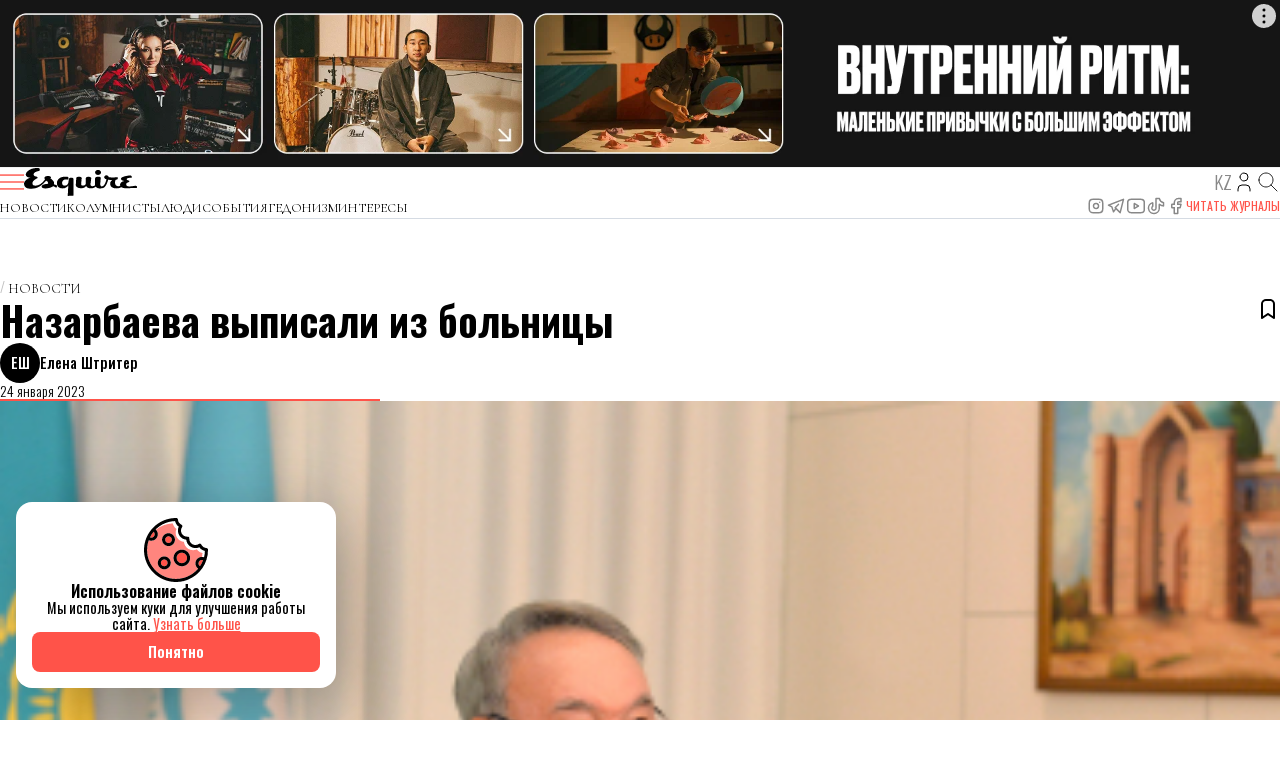

--- FILE ---
content_type: text/html; charset=UTF-8
request_url: https://esquire.kz/nazarbaeva-vypisali-iz-bolnicy/
body_size: 13672
content:
<!doctype html>
<html lang="ru">
  <head>
    <meta charset="utf-8">
    <meta name="csrf-token" content="VWJJgCxLvagAdSiTzABu35lL3HiicnbXitsavIgE">
    <meta name="viewport" content="width=device-width, user-scalable=no, initial-scale=1.0, maximum-scale=1.0, minimum-scale=1.0">
    <meta name="description" content="Официальный сайт журнала Esquire Kazakhstan - life style современного, умного, образованного мужчины, разбирающегося в науке, моде и литературе.">
    <meta name="theme-color" content="#FFFFFF">

          <meta name="keywords" content="президент, Назарбаев">
    
                            <meta property="og:title" content="Назарбаева выписали из больницы  - Esquire Kazakhstan" />
                                <meta property="og:image" content="https://pmgroupkz.s3.eu-north-1.amazonaws.com/uploads/esquire/2023/01/31-03-202100001.jpg" />
                                <meta property="og:url" content="https://esquire.kz/nazarbaeva-vypisali-iz-bolnicy" />
                                <meta property="og:type" content="article" />
                  
    <title>Назарбаева выписали из больницы </title>
    <link rel="canonical" href="https://esquire.kz/nazarbaeva-vypisali-iz-bolnicy" />

    <link rel="preconnect" href="https://fonts.googleapis.com">
    <link rel="preconnect" href="https://fonts.gstatic.com" crossorigin>
    <link rel="stylesheet" href="https://fonts.googleapis.com/css2?family=EB+Garamond:ital,wght@0,400..800;1,400..800&family=Raleway:ital,wght@0,100..900;1,100..900&family=Spectral:ital,wght@0,200;0,300;0,400;0,500;0,600;0,700;0,800;1,200;1,300;1,400;1,500;1,600;1,700;1,800&display=swap">
    <link rel="stylesheet" href="https://fonts.googleapis.com/css2?family=Cormorant+Garamond:ital,wght@0,300;0,400;0,500;0,600;0,700;1,300;1,400;1,500;1,600;1,700&family=Oswald:wght@200..700&display=swap">
    <link rel="icon" type="image/png" href="/static/esq48x48.png">
    <link rel="apple-touch-icon" sizes="48x48" href="/static/icon-48x48.png" />
    <link rel="apple-touch-icon" sizes="57x57" href="/static/icon-57x57.png" />
    <link rel="apple-touch-icon" sizes="60x60" href="/static/icon-60x60.png" />
    <link rel="apple-touch-icon" sizes="72x72" href="/static/icon-72x72.png" />
    <link rel="apple-touch-icon" sizes="76x76" href="/static/icon-76x76.png" />
    <link rel="apple-touch-icon" sizes="114x114" href="/static/icon-114x114.png" />
    <link rel="apple-touch-icon" sizes="120x120" href="/static/icon-120x120.png" />
    <link rel="apple-touch-icon" sizes="144x144" href="/static/icon-144x144.png" />
    <link rel="apple-touch-icon" sizes="152x152" href="/static/icon-152x152.png" />
    <link rel="apple-touch-icon" sizes="512x512" href="/static/icon-512x512.png" />
    <link rel="manifest" href="/manifest.json">

    <style>
      :root {
        --font-serif: 'Cormorant Garamond';
      }
    </style>

    <link rel="preload" as="style" href="https://esquire.kz/build/assets/main-w4kyJbnz.css" /><link rel="modulepreload" href="https://esquire.kz/build/assets/main-8KCeu8bH.js" /><link rel="modulepreload" href="https://esquire.kz/build/assets/axios-L6U4YIEh.js" /><link rel="stylesheet" href="https://esquire.kz/build/assets/main-w4kyJbnz.css" /><script type="module" src="https://esquire.kz/build/assets/main-8KCeu8bH.js"></script>    <script type="application/ld+json">{"@context":"https://schema.org","@type":"NewsArticle","mainEntityOfPage":{"@type":"WebPage","id":"https://esquire.kz/nazarbaeva-vypisali-iz-bolnicy"},"headline":"Назарбаева выписали из больницы ","image":{"@type":"ImageObject","url":"https://pmgroupkz.s3.eu-north-1.amazonaws.com/uploads/esquire/2023/01/31-03-202100001.jpg"},"datePublished":"2023-01-24T03:22:00+06:00","dateModified":"2024-10-30T13:50:16+05:00","author":{"@type":"Person","name":"Елена Штритер","url":"https://esquire.kz/author/3"},"publisher":{"@type":"NewsMediaOrganization","name":"Esquire Kazakhstan","url":"https://esquire.kz","logo":{"@type":"ImageObject","url":"https://esquire.kz/static/esq48x48.png","height":48,"width":48},"image":{"@type":"ImageObject","url":"https://esquire.kz/static/esq48x48.png","height":48,"width":48},"foundingDate":"2005","telephone":"+77273560555","email":"sales@pmgroup.kz","address":{"@type":"PostalAddress","addressCountry":"KZ","addressLocality":"Алматы, Казахстан","streetAddress":"Зенкова, 22","postalCode":"050002"},"contactPoint":{"@type":"ContactPoint","telephone":"+77273560555","email":"sales@pmgroup.kz","contactType":"Redaction"},"sameAs":["https://www.instagram.com/esquirekazakhstan","https://www.tiktok.com/@esquirekazakhstan","https://www.facebook.com/esquirekz","https://www.youtube.com/channel/UClFVRnki0iW9ItaFtWXa6Wg","https://t.me/esquire_kz","https://elle.com.kz","https://harpersbazaar.kz"]},"keywords":"президент, Назарбаев","articleSection":"Новости","inLanguage":"ru","isAccessibleForFree":true}</script>
<script type="application/ld+json">{"@context":"https://schema.org","@type":"BreadcrumbList","itemListOrder":"ItemListOrderAscending","itemListElement":[{"@type":"ListItem","position":1,"name":"Главная","item":"https://esquire.kz"},{"@type":"ListItem","position":2,"name":"Новости","item":"https://esquire.kz/novosty"},{"@type":"ListItem","position":3,"name":"Назарбаева выписали из больницы ","item":"https://esquire.kz/nazarbaeva-vypisali-iz-bolnicy"}]}</script>
  <link rel="preload" as="style" href="https://esquire.kz/build/assets/main-tDTpcVPp.css" /><link rel="preload" as="style" href="https://esquire.kz/build/assets/blocks-6HU9CGut.css" /><link rel="preload" as="style" href="https://esquire.kz/build/assets/main-BCpirGyo.css" /><link rel="modulepreload" href="https://esquire.kz/build/assets/main--e3f-eqI.js" /><link rel="modulepreload" href="https://esquire.kz/build/assets/axios-L6U4YIEh.js" /><link rel="modulepreload" href="https://esquire.kz/build/assets/main-n2NqVz2O.js" /><link rel="stylesheet" href="https://esquire.kz/build/assets/main-tDTpcVPp.css" /><link rel="stylesheet" href="https://esquire.kz/build/assets/blocks-6HU9CGut.css" /><link rel="stylesheet" href="https://esquire.kz/build/assets/main-BCpirGyo.css" /><script type="module" src="https://esquire.kz/build/assets/main--e3f-eqI.js"></script><script type="module" src="https://esquire.kz/build/assets/main-n2NqVz2O.js"></script>
    <script>window.yaContextCb = window.yaContextCb || []</script>
    <script src="https://yandex.ru/ads/system/context.js" async></script>
    <meta name="yandex-verification" content="afd10e40be44ab12" />
  </head>
  <body class="body">
        <div class="bodyInside">
    <div class="scroll-timeline">
  <hr class="scroll-timeline-progress">
</div>
      <div class="header-adz header-adz--top adz adz--desktop">
  <div class="adz-banner">
    <div id="adfox_157047490239139771"></div>
    <script>
      window.yaContextCb.push(() => {
        window.Ya.adfoxCode.createAdaptive({
          ownerId: 325119,
          containerId: 'adfox_157047490239139771',
          params: {
            pp: 'g',
            ps: 'dpmp',
            p2: 'gopy'
          }
        }, ['desktop', 'tablet'], {
          tabletWidth: 830,
          phoneWidth: 480,
          isAutoReloads: false
        });
      });
    </script>
  </div>
</div>

<div class="header-adz header-adz--top adz adz--mobile">
  <div class="adz-banner">
    <div id="adfox_157251162038216971"></div>
    <script>
      window.yaContextCb.push(() => {
        window.Ya.adfoxCode.createAdaptive({
          ownerId: 325119,
          containerId: 'adfox_157251162038216971',
          params: {
            pp: 'g',
            ps: 'dpmp',
            p2: 'gopu'
          }
        }, ['phone'], {
          tabletWidth: 830,
          phoneWidth: 480,
          isAutoReloads: false
        });
      })
    </script>
  </div>
</div>

<header class="header">
  <div class="container">
    <div class="header-inside">
      <div class="header-top">
        <div class="header-top__left">
          <button class="header-top__menu">
            <svg class="header-top__menu-icon">
              <use xlink:href="#header-menu" />
            </svg>
          </button>
          <a class="header-top__logo" href="/">
            <img class="header-top__logo-image" src="/static/logo.svg" alt="Esquire Kazakhstan">

          </a>
        </div>
        <div class="header-top__right">
          <a class="header-top__lang" href="https://esquire.kz/language/kz?back_url=%2Fnazarbaeva-vypisali-iz-bolnicy%2F">
            <span class="header-top__lang-text">
              kz
            </span>
          </a>
          <a class="header-top__journal" href="https://esquire.kz/magazine">
            <svg class="header-top__journal-icon">
              <use xlink:href="#header-journal" />
            </svg>
          </a>

                      <a class="header-top__auth" href="https://esquire.kz/auth/login">
              <svg class="header-top__auth-icon">
                <use xlink:href="#header-user" />
              </svg>



            </a>
                    <a class="header-top__search" href="https://esquire.kz/search">
            <svg class="header-top__search-icon">
              <use xlink:href="#header-search" />
            </svg>
          </a>
        </div>
      </div>
      <nav class="header-nav">
        <ul class="header-nav__cats">
                      <li class="header-nav__cats-item">
              <a class="header-nav__cats-link" href="https://esquire.kz/category/novosty">
                Новости
              </a>
                          </li>
                      <li class="header-nav__cats-item">
              <a class="header-nav__cats-link" href="https://esquire.kz/category/kolomnisty">
                Колумнисты
              </a>
                          </li>
                      <li class="header-nav__cats-item">
              <a class="header-nav__cats-link" href="https://esquire.kz/category/people">
                Люди
              </a>
                              <ul class="header-nav__cats-subs">
                                      <li class="header-nav__cats-subs__item">
                      <a class="header-nav__cats-subs__link" href="https://esquire.kz/category/rules">
                        Правила жизни
                      </a>
                    </li>
                                      <li class="header-nav__cats-subs__item">
                      <a class="header-nav__cats-subs__link" href="https://esquire.kz/category/number-of-the-day">
                        Цитаты
                      </a>
                    </li>
                                      <li class="header-nav__cats-subs__item">
                      <a class="header-nav__cats-subs__link" href="https://esquire.kz/category/photo-of-day">
                        Мнения
                      </a>
                    </li>
                                      <li class="header-nav__cats-subs__item">
                      <a class="header-nav__cats-subs__link" href="https://esquire.kz/category/quotes">
                        Интервью
                      </a>
                    </li>
                                      <li class="header-nav__cats-subs__item">
                      <a class="header-nav__cats-subs__link" href="https://esquire.kz/category/stil-zizni">
                        Стиль жизни
                      </a>
                    </li>
                                  </ul>
                          </li>
                      <li class="header-nav__cats-item">
              <a class="header-nav__cats-link" href="https://esquire.kz/category/dosug">
                События
              </a>
                              <ul class="header-nav__cats-subs">
                                      <li class="header-nav__cats-subs__item">
                      <a class="header-nav__cats-subs__link" href="https://esquire.kz/category/sobtie">
                        Куда сходить
                      </a>
                    </li>
                                      <li class="header-nav__cats-subs__item">
                      <a class="header-nav__cats-subs__link" href="https://esquire.kz/category/esquire-piknik">
                        Пикник by Partners
                      </a>
                    </li>
                                      <li class="header-nav__cats-subs__item">
                      <a class="header-nav__cats-subs__link" href="https://esquire.kz/category/esquire-weekend1">
                        Esquire Weekеnd
                      </a>
                    </li>
                                  </ul>
                          </li>
                      <li class="header-nav__cats-item">
              <a class="header-nav__cats-link" href="https://esquire.kz/category/gedonizm">
                Гедонизм
              </a>
                              <ul class="header-nav__cats-subs">
                                      <li class="header-nav__cats-subs__item">
                      <a class="header-nav__cats-subs__link" href="https://esquire.kz/category/iskusstvo">
                        Искусство
                      </a>
                    </li>
                                      <li class="header-nav__cats-subs__item">
                      <a class="header-nav__cats-subs__link" href="https://esquire.kz/category/muzka">
                        Музыка
                      </a>
                    </li>
                                      <li class="header-nav__cats-subs__item">
                      <a class="header-nav__cats-subs__link" href="https://esquire.kz/category/theatre">
                        Театр
                      </a>
                    </li>
                                      <li class="header-nav__cats-subs__item">
                      <a class="header-nav__cats-subs__link" href="https://esquire.kz/category/kino">
                        Кино
                      </a>
                    </li>
                                      <li class="header-nav__cats-subs__item">
                      <a class="header-nav__cats-subs__link" href="https://esquire.kz/category/puteshestvie">
                        Путешествие
                      </a>
                    </li>
                                      <li class="header-nav__cats-subs__item">
                      <a class="header-nav__cats-subs__link" href="https://esquire.kz/category/knigi">
                        Книги
                      </a>
                    </li>
                                      <li class="header-nav__cats-subs__item">
                      <a class="header-nav__cats-subs__link" href="https://esquire.kz/category/food">
                        Еда
                      </a>
                    </li>
                                      <li class="header-nav__cats-subs__item">
                      <a class="header-nav__cats-subs__link" href="https://esquire.kz/category/moda">
                        Мода
                      </a>
                    </li>
                                      <li class="header-nav__cats-subs__item">
                      <a class="header-nav__cats-subs__link" href="https://esquire.kz/category/toread">
                        Чтение
                      </a>
                    </li>
                                      <li class="header-nav__cats-subs__item">
                      <a class="header-nav__cats-subs__link" href="https://esquire.kz/category/igr">
                        Игры
                      </a>
                    </li>
                                      <li class="header-nav__cats-subs__item">
                      <a class="header-nav__cats-subs__link" href="https://esquire.kz/category/casy">
                        Чaсы
                      </a>
                    </li>
                                  </ul>
                          </li>
                      <li class="header-nav__cats-item">
              <a class="header-nav__cats-link" href="https://esquire.kz/category/video">
                Интересы
              </a>
                              <ul class="header-nav__cats-subs">
                                      <li class="header-nav__cats-subs__item">
                      <a class="header-nav__cats-subs__link" href="https://esquire.kz/category/tehnologii">
                        Технологии
                      </a>
                    </li>
                                      <li class="header-nav__cats-subs__item">
                      <a class="header-nav__cats-subs__link" href="https://esquire.kz/category/health">
                        Здоровье
                      </a>
                    </li>
                                      <li class="header-nav__cats-subs__item">
                      <a class="header-nav__cats-subs__link" href="https://esquire.kz/category/redkie-professii">
                        Цифры
                      </a>
                    </li>
                                      <li class="header-nav__cats-subs__item">
                      <a class="header-nav__cats-subs__link" href="https://esquire.kz/category/nauka">
                        Наука
                      </a>
                    </li>
                                      <li class="header-nav__cats-subs__item">
                      <a class="header-nav__cats-subs__link" href="https://esquire.kz/category/biznes">
                        Бизнес
                      </a>
                    </li>
                                  </ul>
                          </li>
                  </ul>
        <ul class="header-nav__another">
          <li class="header-nav__another-item">
            <ul class="header-socials">
              <li class="header-socials__item">
                <a class="header-socials__link" href="https://www.instagram.com/esquirekazakhstan" target="_blank">
                  <svg class="header-socials__icon">
                    <use xlink:href="#social-instagram" />
                  </svg>
                </a>
              </li>
              <li class="header-socials__item">
                <a class="header-socials__link" href="https://t.me/esquire_kz" target="_blank">
                  <svg class="header-socials__icon">
                    <use xlink:href="#social-telegram" />
                  </svg>
                </a>
              </li>
              <li class="header-socials__item">
                <a class="header-socials__link" href="https://www.youtube.com/channel/UClFVRnki0iW9ItaFtWXa6Wg" target="_blank">
                  <svg class="header-socials__icon">
                    <use xlink:href="#social-youtube" />
                  </svg>
                </a>
              </li>
              <li class="header-socials__item">
                <a class="header-socials__link" href="https://www.tiktok.com/@esquirekazakhstan" target="_blank">
                  <svg class="header-socials__icon">
                    <use xlink:href="#social-tiktok" />
                  </svg>
                </a>
              </li>
              <li class="header-socials__item">
                <a class="header-socials__link" href="https://www.facebook.com/esquirekz" target="_blank">
                  <svg class="header-socials__icon">
                    <use xlink:href="#social-facebook" />
                  </svg>
                </a>
              </li>
            </ul>
          </li>
          <li class="header-nav__another-item header-nav__another-item--ty">
            <a class="header-nav__another-link header-nav__another-link--primary" href="https://esquire.kz/magazine">
              Читать журналы
            </a>
          </li>





        </ul>
      </nav>
    </div>
  </div>

  <div class="header-search">
    <div class="header-search__overlay">
      <div class="header-search__content">
        <button class="header-search__content-close">
          Закрыть
        </button>
        <form class="header-search__form" action="https://esquire.kz/search">
          <input class="header-search__form-field" name="query" type="text" placeholder="Что будем искать?" autocomplete="off">
        </form>
      </div>
    </div>
  </div>
</header>

<div class="header-adz header-adz--bottom adz adz--desktop adz--background">
  <div class="adz-banner">
    <div id="adfox_157047493033846609"></div>
    <div id="adfox_158036645647635295"></div>
    <script>
      window.yaContextCb.push(() => {
        window.Ya.adfoxCode.createAdaptive({
          ownerId: 325119,
          containerId: 'adfox_157047493033846609',
          params: {
            pp: 'g',
            ps: 'dpmp',
            p2: 'gopz'
          }
        }, ['desktop', 'tablet'], {
          tabletWidth: 830,
          phoneWidth: 480,
          isAutoReloads: false
        });

        window.Ya.adfoxCode.createAdaptive({
          ownerId: 325119,
          containerId: 'adfox_158036645647635295',
          params: {
            p1: 'chgaq',
            p2: 'gopt',
            pfc: 'crccu',
            pfb: 'hnxyb'
          }
        }, ['phone'], {
          tabletWidth: 830,
          phoneWidth: 480,
          isAutoReloads: false
        });
      });
    </script>
  </div>
</div>

<div class="header-adz header-adz--bottom adz adz--mobile">
  <div class="adz-banner">
    <div id="adfox_157251209177299924"></div>
    <script>
      window.yaContextCb.push(() => {
        window.Ya.adfoxCode.createAdaptive({
          ownerId: 325119,
          containerId: 'adfox_157251209177299924',
          params: {
            pp: 'g',
            ps: 'dpmp',
            p2: 'gops'
          }
        }, ['phone'], {
          tabletWidth: 830,
          phoneWidth: 480,
          isAutoReloads: false
        });
      })
    </script>
  </div>
</div>
      <div class="navigation">
  <div class="navigation-wrapper">
    <div class="navigation-inside">
      <div class="navigation-heading">
        <img class="navigation-heading__logo" src="/static/logo.svg" alt="Esquire Kazakhstan">
        <button class="navigation-heading__close">
          <span class="navigation-heading__close-text">Закрыть</span>
        </button>
      </div>

      <ul class="navigation-socials">
        <li class="header-socials__item">
          <a class="header-socials__link" href="https://www.instagram.com/esquirekazakhstan" target="_blank">
            <svg class="header-socials__icon">
              <use xlink:href="#social-instagram" />
            </svg>
          </a>
        </li>
        <li class="header-socials__item">
          <a class="header-socials__link" href="https://t.me/esquire_kz" target="_blank">
            <svg class="header-socials__icon">
              <use xlink:href="#social-telegram" />
            </svg>
          </a>
        </li>
        <li class="header-socials__item">
          <a class="header-socials__link" href="https://www.youtube.com/channel/UClFVRnki0iW9ItaFtWXa6Wg" target="_blank">
            <svg class="header-socials__icon">
              <use xlink:href="#social-youtube" />
            </svg>
          </a>
        </li>
        <li class="header-socials__item">
          <a class="header-socials__link" href="https://www.tiktok.com/@esquirekazakhstan" target="_blank">
            <svg class="header-socials__icon">
              <use xlink:href="#social-tiktok" />
            </svg>
          </a>
        </li>
        <li class="header-socials__item">
          <a class="header-socials__link" href="https://www.facebook.com/esquirekz" target="_blank">
            <svg class="header-socials__icon">
              <use xlink:href="#social-facebook" />
            </svg>
          </a>
        </li>
      </ul>

      <nav class="navigation-menu">
        <ul class="navigation-menu__group">
                                  <li class="navigation-menu__group-item ">
              <div class="navigation-menu__group-main">
                <a class="navigation-menu__group-link" href="https://esquire.kz/category/novosty">
                  Новости
                </a>
                <svg class="navigation-menu__group-chevron">
                  <use xlink:href="#navigation-menu-chevron" />
                </svg>
              </div>

                          </li>
                                  <li class="navigation-menu__group-item ">
              <div class="navigation-menu__group-main">
                <a class="navigation-menu__group-link" href="https://esquire.kz/category/kolomnisty">
                  Колумнисты
                </a>
                <svg class="navigation-menu__group-chevron">
                  <use xlink:href="#navigation-menu-chevron" />
                </svg>
              </div>

                          </li>
                                  <li class="navigation-menu__group-item navigation-menu__group-item--subs">
              <div class="navigation-menu__group-main">
                <a class="navigation-menu__group-link" href="https://esquire.kz/category/people">
                  Люди
                </a>
                <svg class="navigation-menu__group-chevron">
                  <use xlink:href="#navigation-menu-chevron" />
                </svg>
              </div>

                              <ul class="navigation-menu__subs">
                                      <li class="navigation-menu__subs-item">
                      <a class="navigation-menu__subs-link" href="https://esquire.kz/category/people">
                        Правила жизни
                      </a>
                    </li>
                                      <li class="navigation-menu__subs-item">
                      <a class="navigation-menu__subs-link" href="https://esquire.kz/category/people">
                        Цитаты
                      </a>
                    </li>
                                      <li class="navigation-menu__subs-item">
                      <a class="navigation-menu__subs-link" href="https://esquire.kz/category/people">
                        Мнения
                      </a>
                    </li>
                                      <li class="navigation-menu__subs-item">
                      <a class="navigation-menu__subs-link" href="https://esquire.kz/category/people">
                        Интервью
                      </a>
                    </li>
                                      <li class="navigation-menu__subs-item">
                      <a class="navigation-menu__subs-link" href="https://esquire.kz/category/people">
                        Стиль жизни
                      </a>
                    </li>
                                  </ul>
                          </li>
                                  <li class="navigation-menu__group-item navigation-menu__group-item--subs">
              <div class="navigation-menu__group-main">
                <a class="navigation-menu__group-link" href="https://esquire.kz/category/dosug">
                  События
                </a>
                <svg class="navigation-menu__group-chevron">
                  <use xlink:href="#navigation-menu-chevron" />
                </svg>
              </div>

                              <ul class="navigation-menu__subs">
                                      <li class="navigation-menu__subs-item">
                      <a class="navigation-menu__subs-link" href="https://esquire.kz/category/dosug">
                        Куда сходить
                      </a>
                    </li>
                                      <li class="navigation-menu__subs-item">
                      <a class="navigation-menu__subs-link" href="https://esquire.kz/category/dosug">
                        Пикник by Partners
                      </a>
                    </li>
                                      <li class="navigation-menu__subs-item">
                      <a class="navigation-menu__subs-link" href="https://esquire.kz/category/dosug">
                        Esquire Weekеnd
                      </a>
                    </li>
                                  </ul>
                          </li>
                                  <li class="navigation-menu__group-item navigation-menu__group-item--subs">
              <div class="navigation-menu__group-main">
                <a class="navigation-menu__group-link" href="https://esquire.kz/category/gedonizm">
                  Гедонизм
                </a>
                <svg class="navigation-menu__group-chevron">
                  <use xlink:href="#navigation-menu-chevron" />
                </svg>
              </div>

                              <ul class="navigation-menu__subs">
                                      <li class="navigation-menu__subs-item">
                      <a class="navigation-menu__subs-link" href="https://esquire.kz/category/gedonizm">
                        Искусство
                      </a>
                    </li>
                                      <li class="navigation-menu__subs-item">
                      <a class="navigation-menu__subs-link" href="https://esquire.kz/category/gedonizm">
                        Музыка
                      </a>
                    </li>
                                      <li class="navigation-menu__subs-item">
                      <a class="navigation-menu__subs-link" href="https://esquire.kz/category/gedonizm">
                        Театр
                      </a>
                    </li>
                                      <li class="navigation-menu__subs-item">
                      <a class="navigation-menu__subs-link" href="https://esquire.kz/category/gedonizm">
                        Кино
                      </a>
                    </li>
                                      <li class="navigation-menu__subs-item">
                      <a class="navigation-menu__subs-link" href="https://esquire.kz/category/gedonizm">
                        Путешествие
                      </a>
                    </li>
                                      <li class="navigation-menu__subs-item">
                      <a class="navigation-menu__subs-link" href="https://esquire.kz/category/gedonizm">
                        Книги
                      </a>
                    </li>
                                      <li class="navigation-menu__subs-item">
                      <a class="navigation-menu__subs-link" href="https://esquire.kz/category/gedonizm">
                        Еда
                      </a>
                    </li>
                                      <li class="navigation-menu__subs-item">
                      <a class="navigation-menu__subs-link" href="https://esquire.kz/category/gedonizm">
                        Мода
                      </a>
                    </li>
                                      <li class="navigation-menu__subs-item">
                      <a class="navigation-menu__subs-link" href="https://esquire.kz/category/gedonizm">
                        Чтение
                      </a>
                    </li>
                                      <li class="navigation-menu__subs-item">
                      <a class="navigation-menu__subs-link" href="https://esquire.kz/category/gedonizm">
                        Игры
                      </a>
                    </li>
                                      <li class="navigation-menu__subs-item">
                      <a class="navigation-menu__subs-link" href="https://esquire.kz/category/gedonizm">
                        Чaсы
                      </a>
                    </li>
                                  </ul>
                          </li>
                                  <li class="navigation-menu__group-item navigation-menu__group-item--subs">
              <div class="navigation-menu__group-main">
                <a class="navigation-menu__group-link" href="https://esquire.kz/category/video">
                  Интересы
                </a>
                <svg class="navigation-menu__group-chevron">
                  <use xlink:href="#navigation-menu-chevron" />
                </svg>
              </div>

                              <ul class="navigation-menu__subs">
                                      <li class="navigation-menu__subs-item">
                      <a class="navigation-menu__subs-link" href="https://esquire.kz/category/video">
                        Технологии
                      </a>
                    </li>
                                      <li class="navigation-menu__subs-item">
                      <a class="navigation-menu__subs-link" href="https://esquire.kz/category/video">
                        Здоровье
                      </a>
                    </li>
                                      <li class="navigation-menu__subs-item">
                      <a class="navigation-menu__subs-link" href="https://esquire.kz/category/video">
                        Цифры
                      </a>
                    </li>
                                      <li class="navigation-menu__subs-item">
                      <a class="navigation-menu__subs-link" href="https://esquire.kz/category/video">
                        Наука
                      </a>
                    </li>
                                      <li class="navigation-menu__subs-item">
                      <a class="navigation-menu__subs-link" href="https://esquire.kz/category/video">
                        Бизнес
                      </a>
                    </li>
                                  </ul>
                          </li>
                                  <li class="navigation-menu__group-item navigation-menu__group-item--subs">
              <div class="navigation-menu__group-main">
                <a class="navigation-menu__group-link" href="https://esquire.kz/category/photos1">
                  Фотографии
                </a>
                <svg class="navigation-menu__group-chevron">
                  <use xlink:href="#navigation-menu-chevron" />
                </svg>
              </div>

                              <ul class="navigation-menu__subs">
                                      <li class="navigation-menu__subs-item">
                      <a class="navigation-menu__subs-link" href="https://esquire.kz/category/photos1">
                        История одного фото
                      </a>
                    </li>
                                  </ul>
                          </li>
                  </ul>
      </nav>

      <ul class="navigation-common">
        <li class="navigation-common__item">
          <a class="navigation-common__link" href="https://pmgroup.kz/" target="_blank">
            Реклама
          </a>
        </li>
        <li class="navigation-common__item">
          <a class="navigation-common__link" href="https://esquire.kz/contacts">
            Контакты
          </a>
        </li>
        <li class="navigation-common__item">
          <a class="navigation-common__link" href="https://esquire.kz/static/docs/user-agreement.pdf" target="_blank">
            Пользовательское соглашение
          </a>
        </li>
        <li class="navigation-common__item">
          <a class="navigation-common__link" href="https://esquire.kz/static/docs/privacy-policy.pdf" target="_blank">
            Политика конфиденциальности
          </a>
        </li>
      </ul>
    </div>
  </div>
</div>

        <div class="heading">
    <div class="container">
      <div class="heading-inside">
        <ul class="heading-categories categories">
                      <li class="categories-item">
              <a class="categories-link" href="https://esquire.kz/category/novosty">
                <span class="categories-label">Новости</span>
              </a>
            </li>
                  </ul>

        <div class="heading-main">
          <div class="heading-info info">
            <h1 class="info-title">Назарбаева выписали из больницы </h1>
            <p class="info-description">
              
            </p>
          </div>
          <div class="adz adz--mobile">
            <div class="adz-banner">
              <div id="adfox_i_64192"></div>
              <script>
                window.yaContextCb.push(() => {
                  window.Ya.adfoxCode.createAdaptive({
                    ownerId: 325119,
                    containerId: 'adfox_i_64192',
                    params: {
                      pp: 'g',
                      ps: 'dpmp',
                      p2: 'gqmh'
                    },
                    onRender: function () {
                      document.querySelector('#adfox_i_64192')?.classList.add('adz-interscroller')
                    }
                  }, ['phone'], {
                    tabletWidth: 830,
                    phoneWidth: 480,
                    isAutoReloads: false
                  });
                });
              </script>
            </div>
          </div>
          <div class="heading-tools tools tools--desktop">
            <button
              class="tools-action "
              title="Добавить в избранное"
              data-action="toggle_post_to_favorites"
              data-post-id="16887"
            >
              <svg class="tools-action__icon tools-action__icon--favorite">
                <use class="tools-action__icon-empty" xlink:href="#bookmark-empty" />
                <use class="tools-action__icon-fill" xlink:href="#bookmark-fill" />
              </svg>
            </button>
          </div>
        </div>

        <div class="heading-meta meta">
          <div class="meta-main">
                        <a class="meta-author author" href="https://esquire.kz/author/3">
                <span class="author-initials">ЕШ</span>
                <div class="author-info">
                    <span class="author-info__name">Елена Штритер</span>
                </div>
            </a>
                      <span class="meta-date">
            24 января 2023
          </span>
          </div>
          <div class="meta-tools tools tools--mobile">
            <button
              class="tools-action "
              title="Добавить в избранное"
              data-action="toggle_post_to_favorites"
              data-post-id="16887"
            >
              <svg class="tools-action__icon tools-action__icon--favorite">
                <use class="tools-action__icon-empty" xlink:href="#bookmark-empty" />
                <use class="tools-action__icon-fill" xlink:href="#bookmark-fill" />
              </svg>
            </button>
          </div>
        </div>

        <hr class="heading-line">
      </div>
    </div>
  </div>

  
  <div class="preview">
    <div class="preview-container container">
      <div class="preview-inside">
        <figure class="preview-figure">
          <img class="preview-image" loading="lazy" src="https://pmgroupkz.s3.eu-north-1.amazonaws.com/uploads/esquire/2023/01/31-03-202100001.jpg" alt="">
                  </figure>
      </div>
    </div>
  </div>

  <div class="content">
    <div class="content-container container">
      <div class="content-inside">
        <div class="content-share share">
          <div class="share-inside">
            <a class="share-item" target="_blank" href="https://api.whatsapp.com/send?text=Назарбаева выписали из больницы %0D%0Ahttps://esquire.kz/nazarbaeva-vypisali-iz-bolnicy">
              <svg class="share-item__icon">
                <use xlink:href="#post-share-wa" />
              </svg>
            </a>
            <a class="share-item" target="_blank" href="https://t.me/share/url?url=https://esquire.kz/nazarbaeva-vypisali-iz-bolnicy&amp;text=Назарбаева выписали из больницы ">
              <svg class="share-item__icon">
                <use xlink:href="#post-share-tg" />
              </svg>
            </a>
            <a class="share-item" target="_blank" href="https://www.facebook.com/sharer/sharer.php?u=https://esquire.kz/nazarbaeva-vypisali-iz-bolnicy">
              <svg class="share-item__icon">
                <use xlink:href="#post-share-fb" />
              </svg>
            </a>
            <a class="share-item" target="_blank" href="https://twitter.com/share?text=Назарбаева выписали из больницы &amp;url=https://esquire.kz/nazarbaeva-vypisali-iz-bolnicy&amp;hashtags=">
              <svg class="share-item__icon">
                <use xlink:href="#post-share-x" />
              </svg>
            </a>
            <button id="post-share-action-navigator" class="share-item" data-title="Назарбаева выписали из больницы " data-description="" data-link="https://esquire.kz/nazarbaeva-vypisali-iz-bolnicy">
              <svg class="share-item__icon">
                <use xlink:href="#post-share-common" />
              </svg>
            </button>
          </div>
        </div>
        <article class="content-article">
                      <div class="content-article__old">
              <!-- wp:paragraph -->
<p>Экс-президента&nbsp;выписали из национального научного кардиологического центра в Астане после операции на сердце.</p>
<!-- /wp:paragraph -->

<!-- wp:image {"id":159161,"width":839,"height":557,"sizeSlug":"full","linkDestination":"none"} -->
<figure class="wp-block-image size-full is-resized"><img src="https://pmgroupkz.s3.eu-north-1.amazonaws.com/uploads/esquire/2023/01/31-03-202100001.jpg" alt="" class="wp-image-159161" width="839" height="557"/><figcaption class="wp-element-caption"><em><a href="https://elbasy.kz/">Источник фото</a></em></figcaption></figure>
<!-- /wp:image -->

<!-- wp:more -->
<!--more-->
<!-- /wp:more -->

<!-- wp:quote -->
<blockquote class="wp-block-quote"><!-- wp:paragraph -->
<p><em>«Пациента выписали»</em>, – <a href="https://ria.ru/20230123/nazarbaev-1846887850.html">сообщил</a> РИА Новости источник в медицинских кругах столицы, не уточняя подробностей.</p>
<!-- /wp:paragraph --></blockquote>
<!-- /wp:quote -->

<!-- wp:paragraph -->
<p>Напомним, 20 января пресс-секретарь экс-главы государства Айдос Укибай <a href="https://esquire.kz/nursultan-nazarbaev-perenes-operaciju-na-serdce/">сообщил</a>, что 82-летний Назарбаев перенес операцию на сердце, которая прошла успешно. По словам Укибая, угрозы жизни экс-президента нет.</p>
<!-- /wp:paragraph -->

<!-- wp:paragraph -->
<p>Известный казахстанский кардиохирург Юрий Пя, под руководством которого проводилась операция, в тот же день <a href="https://esquire.kz/vrachebnaja-tajna-mediki-ne-razglashajut-diagnoz-nazarbaeva/">рассказал</a> журналистам, что она была плановой. Тогда же он сказал, что экс-президент чувствует себя хорошо и будет выписан в ближайшее время.</p>
<!-- /wp:paragraph -->
            </div>
          
          <div class="adz adz--mobile">
            <div class="adz-banner">

            </div>
          </div>
        </article>
        <div class="content-adz adz adz--sticky">
          <div class="adz-banner">
            <div id="adfox_157047500569767017-64192"></div>
            <script>
              window.yaContextCb.push(() => {
                window.Ya.adfoxCode.createAdaptive({
                  ownerId: 325119,
                  containerId: 'adfox_157047500569767017-64192',
                  params: {
                    pp: 'g',
                    ps: 'dpmp',
                    p2: 'goqa'
                  }
                }, ['desktop', 'tablet'], {
                  tabletWidth: 830,
                  phoneWidth: 480,
                  isAutoReloads: false
                });
              });
            </script>
          </div>
        </div>
      </div>
    </div>
  </div>

  
  <div data-section="lazy-news"></div>

      <button class="to-top">
  <svg class="to-top-icon">
    <use xlink:href="#to-top-icon" />
  </svg>
</button>
      <svg xmlns="http://www.w3.org/2000/svg" style="display: none">
  <symbol
    id="header-menu"
    width="24"
    height="24"
    viewBox="0 0 26 26"
    fill="none"
    xmlns="http://www.w3.org/2000/svg"
  >
    <rect y="4.75" width="26" height="1.5" fill="currentColor" />
    <rect y="12.25" width="26" height="1.5" fill="currentColor" />
    <rect y="19.75" width="26" height="1.5" fill="currentColor" />
  </symbol>

  <symbol
    id="header-user"
    viewBox="0 0 24 24"
    fill="none"
    stroke="currentColor"
    stroke-width="1"
    stroke-linecap="round"
    stroke-linejoin="round"
    xmlns="http://www.w3.org/2000/svg"
  >
    <path stroke="none" d="M0 0h24v24H0z" fill="none" />
    <path d="M8 7a4 4 0 1 0 8 0a4 4 0 0 0 -8 0" />
    <path d="M6 21v-2a4 4 0 0 1 4 -4h4a4 4 0 0 1 4 4v2" />
  </symbol>

  <symbol
    id="header-search"
    width="24"
    height="24"
    viewBox="0 0 28 28"
    fill="none"
    xmlns="http://www.w3.org/2000/svg"
  >
    <path
      d="M3.5 11.6667C3.5 12.7391 3.71124 13.8011 4.12165 14.7919C4.53206 15.7827 5.13362 16.683 5.89196 17.4414C6.65031 18.1997 7.55059 18.8013 8.54142 19.2117C9.53224 19.6221 10.5942 19.8333 11.6667 19.8333C12.7391 19.8333 13.8011 19.6221 14.7919 19.2117C15.7827 18.8013 16.683 18.1997 17.4414 17.4414C18.1997 16.683 18.8013 15.7827 19.2117 14.7919C19.6221 13.8011 19.8333 12.7391 19.8333 11.6667C19.8333 10.5942 19.6221 9.53224 19.2117 8.54142C18.8013 7.55059 18.1997 6.65031 17.4414 5.89196C16.683 5.13362 15.7827 4.53206 14.7919 4.12165C13.8011 3.71124 12.7391 3.5 11.6667 3.5C10.5942 3.5 9.53224 3.71124 8.54142 4.12165C7.55059 4.53206 6.65031 5.13362 5.89196 5.89196C5.13362 6.65031 4.53206 7.55059 4.12165 8.54142C3.71124 9.53224 3.5 10.5942 3.5 11.6667Z"
      stroke="currentColor"
      stroke-linecap="round"
      stroke-linejoin="round"
    />
    <path
      d="M24.5 24.5L17.5 17.5"
      stroke="currentColor"
      stroke-linecap="round"
      stroke-linejoin="round"
    />
  </symbol>

  <symbol
    id="thumb-meta-clock"
    width="24"
    height="24"
    fill="none"
    xmlns="http://www.w3.org/2000/svg"
  >
    <g clip-path="url(#a)" fill="currentColor">
      <path
        d="M11.5 6a5.5 5.5 0 1 1-11 0 5.5 5.5 0 0 1 11 0ZM1.503 6a4.497 4.497 0 1 0 8.994 0 4.497 4.497 0 0 0-8.994 0Z"
      />
      <path
        d="M6 2.5a.5.5 0 0 0-.5.5v3.233s0 .13.063.229a.498.498 0 0 0 .196.205l2.31 1.334a.5.5 0 0 0 .5-.866L6.5 5.94V3a.5.5 0 0 0-.5-.5Z"
      />
    </g>
    <defs>
      <clipPath id="a">
        <path fill="currentColor" d="M0 0h12v12H0z" />
      </clipPath>
    </defs>
  </symbol>

  <symbol
    id="button-dots"
    width="15"
    height="14"
    viewBox="0 0 15 14"
    fill="none"
    xmlns="http://www.w3.org/2000/svg"
  >
    <g clip-path="url(#clip0_240_534)">
      <path
        d="M2.83325 6.99984C2.83325 7.15455 2.89471 7.30292 3.00411 7.41232C3.1135 7.52171 3.26188 7.58317 3.41659 7.58317C3.57129 7.58317 3.71967 7.52171 3.82906 7.41232C3.93846 7.30292 3.99992 7.15455 3.99992 6.99984C3.99992 6.84513 3.93846 6.69675 3.82906 6.58736C3.71967 6.47796 3.57129 6.4165 3.41659 6.4165C3.26188 6.4165 3.1135 6.47796 3.00411 6.58736C2.89471 6.69675 2.83325 6.84513 2.83325 6.99984Z"
        fill="currentColor"
        stroke="currentColor"
        stroke-width="2"
        stroke-linecap="round"
        stroke-linejoin="round"
      />
      <path
        d="M6.91675 6.99984C6.91675 7.15455 6.97821 7.30292 7.0876 7.41232C7.197 7.52171 7.34537 7.58317 7.50008 7.58317C7.65479 7.58317 7.80316 7.52171 7.91256 7.41232C8.02196 7.30292 8.08341 7.15455 8.08341 6.99984C8.08341 6.84513 8.02196 6.69675 7.91256 6.58736C7.80316 6.47796 7.65479 6.4165 7.50008 6.4165C7.34537 6.4165 7.197 6.47796 7.0876 6.58736C6.97821 6.69675 6.91675 6.84513 6.91675 6.99984Z"
        fill="currentColor"
        stroke="currentColor"
        stroke-width="2"
        stroke-linecap="round"
        stroke-linejoin="round"
      />
      <path
        d="M11 6.99984C11 7.15455 11.0615 7.30292 11.1709 7.41232C11.2803 7.52171 11.4286 7.58317 11.5833 7.58317C11.738 7.58317 11.8864 7.52171 11.9958 7.41232C12.1052 7.30292 12.1667 7.15455 12.1667 6.99984C12.1667 6.84513 12.1052 6.69675 11.9958 6.58736C11.8864 6.47796 11.738 6.4165 11.5833 6.4165C11.4286 6.4165 11.2803 6.47796 11.1709 6.58736C11.0615 6.69675 11 6.84513 11 6.99984Z"
        fill="currentColor"
        stroke="currentColor"
        stroke-width="2"
        stroke-linecap="round"
        stroke-linejoin="round"
      />
    </g>
    <defs>
      <clipPath id="clip0_240_534">
        <rect width="14" height="14" fill="white" transform="translate(0.5)" />
      </clipPath>
    </defs>
  </symbol>

  <symbol
    id="post-share-wa"
    width="24"
    height="24"
    viewBox="0 0 24 24"
    fill="none"
    xmlns="http://www.w3.org/2000/svg"
  >
    <path
      d="M3 21L4.65 17.2C3.38766 15.408 2.82267 13.217 3.06104 11.0381C3.29942 8.85915 4.32479 6.84211 5.94471 5.36549C7.56463 3.88887 9.66775 3.05418 11.8594 3.01807C14.051 2.98195 16.1805 3.7469 17.8482 5.16934C19.5159 6.59179 20.6071 8.57395 20.9172 10.7438C21.2272 12.9137 20.7347 15.1222 19.5321 16.9547C18.3295 18.7873 16.4994 20.118 14.3854 20.6971C12.2713 21.2762 10.0186 21.0639 8.05 20.1L3 21Z"
      stroke="currentColor"
      stroke-width="1.5"
      stroke-linecap="round"
      stroke-linejoin="round"
    />
    <path
      d="M9 10C9 10.1326 9.05268 10.2598 9.14645 10.3536C9.24021 10.4473 9.36739 10.5 9.5 10.5C9.63261 10.5 9.75979 10.4473 9.85355 10.3536C9.94732 10.2598 10 10.1326 10 10V9C10 8.86739 9.94732 8.74021 9.85355 8.64645C9.75979 8.55268 9.63261 8.5 9.5 8.5C9.36739 8.5 9.24021 8.55268 9.14645 8.64645C9.05268 8.74021 9 8.86739 9 9V10ZM9 10C9 11.3261 9.52678 12.5979 10.4645 13.5355C11.4021 14.4732 12.6739 15 14 15M14 15H15C15.1326 15 15.2598 14.9473 15.3536 14.8536C15.4473 14.7598 15.5 14.6326 15.5 14.5C15.5 14.3674 15.4473 14.2402 15.3536 14.1464C15.2598 14.0527 15.1326 14 15 14H14C13.8674 14 13.7402 14.0527 13.6464 14.1464C13.5527 14.2402 13.5 14.3674 13.5 14.5C13.5 14.6326 13.5527 14.7598 13.6464 14.8536C13.7402 14.9473 13.8674 15 14 15Z"
      stroke="currentColor"
      stroke-width="1.5"
      stroke-linecap="round"
      stroke-linejoin="round"
    />
  </symbol>

  <symbol
    id="post-share-tg"
    width="24"
    height="24"
    viewBox="0 0 24 24"
    fill="none"
    xmlns="http://www.w3.org/2000/svg"
  >
    <path
      d="M15 10L11 14L17 20L21 4L3 11L7 13L9 19L12 15"
      stroke="currentColor"
      stroke-width="1.5"
      stroke-linecap="round"
      stroke-linejoin="round"
    />
  </symbol>

  <symbol
    id="post-share-fb"
    width="24"
    height="24"
    viewBox="0 0 24 24"
    fill="none"
    xmlns="http://www.w3.org/2000/svg"
  >
    <path
      d="M7 10V14H10V21H14V14H17L18 10H14V8C14 7.73478 14.1054 7.48043 14.2929 7.29289C14.4804 7.10536 14.7348 7 15 7H18V3H15C13.6739 3 12.4021 3.52678 11.4645 4.46447C10.5268 5.40215 10 6.67392 10 8V10H7Z"
      stroke="currentColor"
      stroke-width="1.5"
      stroke-linecap="round"
      stroke-linejoin="round"
    />
  </symbol>

  <symbol
    id="post-share-x"
    width="24"
    height="24"
    viewBox="0 0 24 24"
    fill="none"
    xmlns="http://www.w3.org/2000/svg"
  >
    <path
      d="M4 4L15.733 20H20L8.267 4H4Z"
      stroke="currentColor"
      stroke-width="1.5"
      stroke-linecap="round"
      stroke-linejoin="round"
    />
    <path
      d="M4 20L10.768 13.232M13.228 10.772L20 4"
      stroke="currentColor"
      stroke-width="1.5"
      stroke-linecap="round"
      stroke-linejoin="round"
    />
  </symbol>

  <symbol
    id="post-share-link"
    xmlns="http://www.w3.org/2000/svg"
    width="24"
    height="24"
    viewBox="0 0 24 24"
    fill="none"
    stroke="currentColor"
    stroke-width="1.5"
    stroke-linecap="round"
    stroke-linejoin="round"
  >
    <path stroke="none" d="M0 0h24v24H0z" fill="none" />
    <path d="M9 15l6 -6" />
    <path d="M11 6l.463 -.536a5 5 0 0 1 7.071 7.072l-.534 .464" />
    <path d="M13 18l-.397 .534a5.068 5.068 0 0 1 -7.127 0a4.972 4.972 0 0 1 0 -7.071l.524 -.463" />
  </symbol>

  <symbol
    id="post-share-common"
    xmlns="http://www.w3.org/2000/svg"
    width="24"
    height="24"
    viewBox="0 0 24 24"
    fill="none"
    stroke="currentColor"
    stroke-width="1.5"
    stroke-linecap="round"
    stroke-linejoin="round"
  >
    <path stroke="none" d="M0 0h24v24H0z" fill="none" />
    <path d="M8 9h-1a2 2 0 0 0 -2 2v8a2 2 0 0 0 2 2h10a2 2 0 0 0 2 -2v-8a2 2 0 0 0 -2 -2h-1" />
    <path d="M12 14v-11" />
    <path d="M9 6l3 -3l3 3" />
  </symbol>

  <symbol
    id="navigation-menu-chevron"
    xmlns="http://www.w3.org/2000/svg"
    width="24"
    height="24"
    viewBox="0 0 24 24"
    fill="none"
    stroke="currentColor"
    stroke-width="1.5"
    stroke-linecap="round"
    stroke-linejoin="round"
  >
    <path stroke="none" d="M0 0h24v24H0z" fill="none" />
    <path d="M6 9l6 6l6 -6" />
  </symbol>

  <symbol id="to-top-icon" viewBox="0 0 25 25" fill="none" xmlns="http://www.w3.org/2000/svg">
    <g clip-path="url(#clip0_304_779)">
      <path
        d="M6.25 15.625L12.5 9.375L18.75 15.625"
        stroke="currentColor"
        stroke-width="2"
        stroke-linecap="round"
        stroke-linejoin="round"
      />
    </g>
    <defs>
      <clipPath id="clip0_304_779">
        <rect width="25" height="25" fill="white" />
      </clipPath>
    </defs>
  </symbol>

  <symbol
    id="bookmark-empty"
    viewBox="0 0 24 24"
    fill="none"
    stroke="currentColor"
    stroke-width="2"
    stroke-linecap="round"
    stroke-linejoin="round"
    xmlns="http://www.w3.org/2000/svg"
  >
    <path stroke="none" d="M0 0h24v24H0z" fill="none" />
    <path stroke="currentColor" d="M18 7v14l-6 -4l-6 4v-14a4 4 0 0 1 4 -4h4a4 4 0 0 1 4 4z" />
  </symbol>

  <symbol
    id="bookmark-fill"
    width="24"
    height="24"
    viewBox="0 0 24 24"
    fill="currentColor"
    xmlns="http://www.w3.org/2000/svg"
  >
    <path stroke="none" d="M0 0h24v24H0z" fill="none" />
    <path
      stroke="currentColor"
      d="M14 2a5 5 0 0 1 5 5v14a1 1 0 0 1 -1.555 .832l-5.445 -3.63l-5.444 3.63a1 1 0 0 1 -1.55 -.72l-.006 -.112v-14a5 5 0 0 1 5 -5h4z"
    />
  </symbol>

  <symbol
    id="post-trash"
    width="24"
    height="24"
    viewBox="0 0 24 24"
    fill="none"
    stroke="currentColor"
    stroke-width="1"
    stroke-linecap="round"
    stroke-linejoin="round"
  >
    <path stroke="none" d="M0 0h24v24H0z" fill="none" />
    <path d="M4 7l16 0" />
    <path d="M10 11l0 6" />
    <path d="M14 11l0 6" />
    <path d="M5 7l1 12a2 2 0 0 0 2 2h8a2 2 0 0 0 2 -2l1 -12" />
    <path d="M9 7v-3a1 1 0 0 1 1 -1h4a1 1 0 0 1 1 1v3" />
  </symbol>

  <symbol
    id="search-icon"
    xmlns="http://www.w3.org/2000/svg"
    viewBox="0 0 24 24"
    fill="none"
    stroke="currentColor"
    stroke-width="2"
    stroke-linecap="round"
    stroke-linejoin="round"
  >
    <path stroke="none" d="M0 0h24v24H0z" fill="none" />
    <path d="M10 10m-7 0a7 7 0 1 0 14 0a7 7 0 1 0 -14 0" />
    <path d="M21 21l-6 -6" />
  </symbol>

  <svg
    id="search-submit"
    xmlns="http://www.w3.org/2000/svg"
    viewBox="0 0 24 24"
    fill="none"
    stroke="currentColor"
    stroke-width="2"
    stroke-linecap="round"
    stroke-linejoin="round"
  >
    <path stroke="none" d="M0 0h24v24H0z" fill="none" />
    <path
      d="M4.698 4.034l16.302 7.966l-16.302 7.966a.503 .503 0 0 1 -.546 -.124a.555 .555 0 0 1 -.12 -.568l2.468 -7.274l-2.468 -7.274a.555 .555 0 0 1 .12 -.568a.503 .503 0 0 1 .546 -.124z"
    />
    <path d="M6.5 12h14.5" />
  </svg>

  <symbol
    id="social-instagram"
    xmlns="http://www.w3.org/2000/svg"
    fill="none"
    viewBox="0 0 24 24"
    stroke="currentColor"
    stroke-width="1.75"
    stroke-linecap="round"
    stroke-linejoin="round"
  >
    <path stroke="none" d="M0 0h24v24H0z" fill="none" />
    <path d="M4 8a4 4 0 0 1 4 -4h8a4 4 0 0 1 4 4v8a4 4 0 0 1 -4 4h-8a4 4 0 0 1 -4 -4z" />
    <path d="M9 12a3 3 0 1 0 6 0a3 3 0 0 0 -6 0" />
    <path d="M16.5 7.5v.01" />
  </symbol>

  <symbol
    id="social-telegram"
    xmlns="http://www.w3.org/2000/svg"
    viewBox="0 0 24 24"
    fill="none"
    stroke="currentColor"
    stroke-width="1.75"
    stroke-linecap="round"
    stroke-linejoin="round"
  >
    <path stroke="none" d="M0 0h24v24H0z" fill="none" />
    <path d="M15 10l-4 4l6 6l4 -16l-18 7l4 2l2 6l3 -4" />
  </symbol>

  <symbol
    id="social-youtube"
    xmlns="http://www.w3.org/2000/svg"
    viewBox="0 0 24 24"
    fill="none"
    stroke="currentColor"
    stroke-width="1.75"
    stroke-linecap="round"
    stroke-linejoin="round"
  >
    <path stroke="none" d="M0 0h24v24H0z" fill="none" />
    <path d="M2 8a4 4 0 0 1 4 -4h12a4 4 0 0 1 4 4v8a4 4 0 0 1 -4 4h-12a4 4 0 0 1 -4 -4v-8z" />
    <path d="M10 9l5 3l-5 3z" />
  </symbol>

  <symbol
    id="social-tiktok"
    xmlns="http://www.w3.org/2000/svg"
    viewBox="0 0 24 24"
    fill="none"
    stroke="currentColor"
    stroke-width="1.75"
    stroke-linecap="round"
    stroke-linejoin="round"
  >
    <path stroke="none" d="M0 0h24v24H0z" fill="none" />
    <path
      d="M21 7.917v4.034a9.948 9.948 0 0 1 -5 -1.951v4.5a6.5 6.5 0 1 1 -8 -6.326v4.326a2.5 2.5 0 1 0 4 2v-11.5h4.083a6.005 6.005 0 0 0 4.917 4.917z"
    />
  </symbol>

  <symbol
    id="social-facebook"
    xmlns="http://www.w3.org/2000/svg"
    viewBox="0 0 24 24"
    fill="none"
    stroke="currentColor"
    stroke-width="1.75"
    stroke-linecap="round"
    stroke-linejoin="round"
  >
    <path stroke="none" d="M0 0h24v24H0z" fill="none" />
    <path d="M7 10v4h3v7h4v-7h3l1 -4h-4v-2a1 1 0 0 1 1 -1h3v-4h-3a5 5 0 0 0 -5 5v2h-3" />
  </symbol>
  <symbol id="arrow-left" xmlns="http://www.w3.org/2000/svg" fill="none" viewBox="0 0 16 17">
    <rect
      width="16"
      height="16"
      transform="translate(0 0.560059)"
      fill="white"
      style="mix-blend-mode: multiply"
    />
    <path
      d="M5 8.56006L10 3.56006L10.7 4.26006L6.4 8.56006L10.7 12.8601L10 13.5601L5 8.56006Z"
      fill="#161616"
    />
  </symbol>

  <symbol id="arrow-right" xmlns="http://www.w3.org/2000/svg" fill="none" viewBox="0 0 16 17">
    <rect
      width="16"
      height="16"
      transform="matrix(-1 0 0 -1 16 16.5601)"
      fill="white"
      style="mix-blend-mode: multiply"
    />
    <path
      d="M11 8.56006L6 13.5601L5.3 12.8601L9.6 8.56006L5.3 4.26006L6 3.56006L11 8.56006Z"
      fill="#161616"
    />
  </symbol>
  <symbol id="header-journal" width="24" height="24" viewBox="0 0 24 24" fill="none" xmlns="http://www.w3.org/2000/svg">
    <path d="M12 7.53136C13.5235 6.70164 14.2858 6.28564 16.5715 6.28564C18.0953 6.28564 19.6191 6.70088 21.1429 7.53136V18.8571C19.6195 18.0948 18.8572 17.7142 16.5715 17.7142C15.0477 17.7142 13.5238 18.0952 12 18.8571M12 7.53136V18.8571M12 7.53136C10.4762 6.70088 8.95242 6.28564 7.42861 6.28564C5.14289 6.28564 4.38061 6.70164 2.85718 7.53136V18.8571C4.38099 18.0952 5.9048 17.7142 7.42861 17.7142C9.71432 17.7142 10.4766 18.0948 12 18.8571" stroke="black" stroke-linecap="round" stroke-linejoin="round"/>
  </symbol>
</svg>
      <div class="footer-adz footer-adz--top adz adz--desktop">
  <div class="adz-banner">
    <div id="adfox_157251438018946167-64192"></div>
    <script>
      window.yaContextCb.push(() => {
        window.Ya.adfoxCode.createAdaptive({
          ownerId: 325119,
          containerId: 'adfox_157251438018946167-64192',
          params: {
            pp: 'g',
            ps: 'dpmp',
            p2: 'goqb'
          }
        }, ['desktop', 'tablet'], {
          tabletWidth: 830,
          phoneWidth: 480,
          isAutoReloads: false
        });
      });
    </script>
  </div>
</div>

<div class="footer-adz footer-adz--top adz adz--mobile">
  <div class="adz-banner">
    <div id="adfox_173067758843053887"></div>
    <script>
      window.yaContextCb.push(()=>{
        Ya.adfoxCode.create({
          ownerId: 325119,
          containerId: 'adfox_173067758843053887',
          params: {
            pp: 'g',
            ps: 'dpmp',
            p2: 'gopt'
          }
        })
      })
    </script>
  </div>
</div>

<footer class="footer">
  <div class="container">
    <div class="footer-inside">
      <div class="footer-main">
        <div class="footer-top">
          <a class="footer-main__logo" href="https://esquire.kz">
            <svg class="footer-main__logo-svg" viewBox="0 0 742 184" xmlns="http://www.w3.org/2000/svg">
              <g clip-path="url(#clip0_1220_5038)">
                <path d="M97.0393 0.634785C89.9234 -0.302892 42.1713 -4.20988 17.0242 28.9735C4.8379 44.4104 13.5201 63.0771 41.1955 63.1466C15.2565 72.6275 -4.2784 89.9919 1.18791 110.656C8.14061 138.626 39.5667 137.31 64.5332 134.827C108.333 130.072 138.544 88.6896 145.382 83.1504C155.908 88.6896 161.117 98.24 157.051 103.988C145.055 104.752 114.234 107.356 115.376 123.158C116.838 139.48 165.458 137.744 192.057 119.824C196.28 121.248 204.094 125.155 207.894 128.159C211.908 131.232 216.249 128.628 217.062 115.656C212.776 111.697 201.924 107.79 196.225 108.155C198.017 99.1082 201.055 88.6896 177.054 70.648C172.838 68.7205 173.272 66.1159 176.221 63.9801C179.35 61.7748 175.877 56.5655 167.886 53.9782C159.381 51.3562 141.582 52.6585 136.213 58.9791C133.334 61.7748 133.334 70.8911 137.88 73.9819C133.334 81.3097 111.629 113 79.536 115.656C67.7838 116.907 54.6042 115.188 55.3648 98.1532C56.497 83.9144 78.2024 71.3252 86.2039 68.1475C90.7916 65.6818 89.9234 58.736 83.7035 57.3121C77.7683 55.2631 63.4427 54.3949 62.8662 43.1428C61.7063 31.8212 76.0319 23.5731 98.7063 18.9716C105.985 18.3638 105.985 3.16999 97.0393 0.634785Z" fill="currentColor"/>
                <path d="M155.384 117.325C147.66 116.04 128.559 116.04 128.712 122.325C128.559 128.195 149.396 126.892 155.384 117.325ZM282.074 76.48C275.288 75.2298 253.149 72.6251 250.401 93.9833C247.071 115.168 264.435 116.904 271.239 115.654C278.327 115.168 292.652 107.788 292.91 82.3144C292.218 69.1522 297.428 64.377 308.746 63.9776C320.001 63.5088 325.211 66.1135 325.416 78.147C325.211 89.5554 325.645 177.68 325.416 181.5C317.397 181.587 295.691 182.455 287.075 184C287.877 162.92 290.482 120.811 290.409 113.987C284.839 122.548 273.986 134.703 253.735 133.991C233.179 133.835 214.513 124.284 216.228 97.3173C217.117 70.4545 244.466 51.7878 286.242 58.1432C293.955 59.1712 294.823 77.4038 282.074 76.48ZM733.826 117.325C724.158 116.474 717.212 118.21 709.655 119.825C701.584 120.815 689.429 122.117 680.483 119.825C671.196 117.776 668.591 108.66 671.314 103.155C673.801 97.3728 682.483 94.3341 687.984 92.3198C692.902 90.8612 692.902 83.9154 687.151 82.3179C681.615 81.3108 673.801 79.1402 673.815 73.983C673.801 69.5898 680.747 63.0782 702.153 64.8146C710.7 65.6828 708.53 51.3572 699.653 48.9783C691.165 48.7525 662.514 51.3572 642.976 61.4806C632.995 66.551 631.258 80.8767 657.978 85.6519C641.243 86.9542 629.956 101.28 630.473 108.156C630.515 109.643 630.181 112.938 631.307 116.491C627.011 119.332 621.728 120.242 615.47 119.825C607.167 119.512 594.143 109.094 597.134 91.4863C599.464 75.5284 603.909 77.4038 606.302 76.4835C610.855 76.5356 615.63 73.9309 615.47 68.1486C615.63 61.7758 617.151 60.2582 612.136 60.6471C607.601 60.2582 577.863 64.5993 555.459 59.8136C555.289 53.0936 544.436 43.9773 532.955 49.8118C521.862 56.1324 524.901 70.0239 537.956 73.1495C538.942 73.7677 539.98 74.0247 541.29 73.983C537.022 90.7014 527.85 118.113 512.951 120.658C504.932 122.551 499.723 116.908 500.449 103.155C501.459 89.993 503.783 64.8146 503.783 64.8146C504.932 53.9619 465.428 54.396 466.276 68.1486V110.657C465.862 111.41 466.078 112.685 466.276 113.991C456.472 121.871 434.412 123.649 436.27 105.656L441.271 67.3151C442.42 56.1324 406.389 52.2254 405.431 68.1486V98.9877C404.945 100.891 404.889 103.048 405.431 105.656C402.156 110.75 396.742 115.741 389.594 115.658C379.909 116.474 374.265 115.171 375.425 102.322C376.002 89.993 378.759 66.4816 378.759 66.4816C379.909 54.8301 343.877 54.8301 342.919 64.8146C342.575 73.0627 340.405 103.45 339.585 113.157C339.536 122.551 354.296 134.272 375.425 133.161C393.505 132.64 400.069 127.479 407.931 117.325C411.289 126.253 419.631 134.154 437.937 133.161C444.501 133.001 454.735 135.21 470.443 122.325C475.048 128.424 482.299 133.786 492.947 133.994C512.746 135.14 527.506 133.404 537.956 113.157C546.975 95.2752 549.802 88.0308 552.125 76.4835C560.988 78.47 570.167 79.5743 578.797 79.8174C568.746 86.9542 564.405 93.0317 565.461 105.656C565.707 113.435 570.917 133.553 604.635 133.994C623.229 134.001 631.908 129.959 637.975 125.659C645.907 131.299 662.573 135.477 697.152 132.327C708.53 130.799 725.46 131.233 736.327 131.494C743.693 132.102 744.127 117.342 733.826 117.325ZM485.446 45.6443C496.681 45.7936 505.477 38.3721 505.45 28.9745C505.477 20.0631 496.681 12.6416 485.446 12.3047C474.982 12.6416 466.185 20.0631 466.276 28.9745C466.185 38.3686 474.982 45.7936 485.446 45.6443Z" fill="currentColor"/>
              </g>
              <defs>
                <clipPath id="clip0_1220_5038">
                  <rect width="741.935" height="184" fill="currentColor" transform="translate(0.0273438)"/>
                </clipPath>
              </defs>
            </svg>
          </a>

          <div class="footer-socials">
            <a class="footer-socials__item" href="https://www.instagram.com/esquirekazakhstan" target="_blank">
              <svg class="footer-socials__icon">
                <use xlink:href="#social-instagram" />
              </svg>
            </a>
            <a class="footer-socials__item" href="https://t.me/esquire_kz" target="_blank">
              <svg class="footer-socials__icon">
                <use xlink:href="#social-telegram" />
              </svg>
            </a>
            <a class="footer-socials__item" href="https://www.youtube.com/channel/UClFVRnki0iW9ItaFtWXa6Wg?sub_confirmation=1" target="_blank">
              <svg class="footer-socials__icon">
                <use xlink:href="#social-youtube" />
              </svg>
            </a>
            <a class="footer-socials__item" href="https://www.tiktok.com/@esquirekazakhstan" target="_blank">
              <svg class="footer-socials__icon">
                <use xlink:href="#social-tiktok" />
              </svg>
            </a>
            <a class="footer-socials__item" href="https://www.facebook.com/esquirekz" target="_blank">
              <svg class="footer-socials__icon">
                <use xlink:href="#social-facebook" />
              </svg>
            </a>
          </div>
        </div>
        <div class="footer-main__group">
          <span class="footer-main__group-title">
            Рубрики
          </span>
          <ul class="footer-main__links">
                          <li class="footer-main__links-item">
                <a class="footer-main__links-link" href="https://esquire.kz/category/people">
                  Люди
                </a>
              </li>
                          <li class="footer-main__links-item">
                <a class="footer-main__links-link" href="https://esquire.kz/category/novosty">
                  Новости
                </a>
              </li>
                          <li class="footer-main__links-item">
                <a class="footer-main__links-link" href="https://esquire.kz/category/video">
                  Интересы
                </a>
              </li>
                          <li class="footer-main__links-item">
                <a class="footer-main__links-link" href="https://esquire.kz/category/gedonizm">
                  Гедонизм
                </a>
              </li>
                          <li class="footer-main__links-item">
                <a class="footer-main__links-link" href="https://esquire.kz/category/dosug">
                  События
                </a>
              </li>
                          <li class="footer-main__links-item">
                <a class="footer-main__links-link" href="https://esquire.kz/category/kolomnisty">
                  Колумнисты
                </a>
              </li>
                      </ul>
        </div>
        <div class="footer-main__group">
          <span class="footer-main__group-title">
            Компания
          </span>
          <ul class="footer-main__links">
            <li class="footer-main__links-item">
              <a class="footer-main__links-link" href="https://pmgroup.kz/magazines/index.html" target="_blank">
                О журнале
              </a>
            </li>
            <li class="footer-main__links-item">
              <a class="footer-main__links-link" href="https://pmgroup.kz/" target="_blank">
                Реклама
              </a>
            </li>
            <li class="footer-main__links-item">
              <a class="footer-main__links-link" href="https://esquire.kz/contacts">
                Контакты
              </a>
            </li>
          </ul>
        </div>
      </div>
      <div class="footer-medias">
        <div class="footer-projects">
          <a class="footer-projects__item" href="https://elle.com.kz" target="_blank">
            <img class="footer-projects__image" src="/assets/images/project-elle.png" alt="Elle">
          </a>
          <a class="footer-projects__item" href="https://harpersbazaar.kz" target="_blank">
            <img class="footer-projects__image" src="/assets/images/project-bazaar.png" alt="Bazaar">
          </a>
        </div>
      </div>
      <div class="footer-bottom">
        <span class="footer-bottom__copy">
          &copy; 2005-2026 ТОО Partners Media Group<br>
          Все права защищены
        </span>
        <div class="footer-bottom__docs">
          <a class="footer-bottom__docs-item" href="https://esquire.kz/static/docs/user-agreement.pdf" target="_blank">
            Пользовательское соглашение
          </a>
          <a class="footer-bottom__docs-item" href="https://esquire.kz/static/docs/privacy-policy.pdf" target="_blank">
            Политика конфиденциальности
          </a>
        </div>
      </div>
    </div>
  </div>
</footer>

<div class="adz adz--desktop">
  <div class="adz-banner">
    <div id="adfox_173032184631323887"></div>
    <script>
      window.yaContextCb.push(()=>{
        Ya.adfoxCode.create({
          ownerId: 325119,
          containerId: 'adfox_173032184631323887',
          params: {
            pp: 'g',
            ps: 'dpmp',
            p2: 'goqf'
          }
        })
      })
    </script>
  </div>
</div>

<div class="adz adz--mobile">
  <div class="adz-banner">
    <div id="adfox_173032341370993887"></div>
    <script>
      window.yaContextCb.push(()=>{
        Ya.adfoxCode.create({
          ownerId: 325119,
          containerId: 'adfox_173032341370993887',
          params: {
            pp: 'g',
            ps: 'dpmp',
            p2: 'gopx'
          }
        })
      })
    </script>
  </div>
</div>
      <div class="cookieConsent">
    <div class="cookieConsent-card">
      <img class="cookieConsent-image" src="/static/cookie.svg" alt="Cookie Image">
      <span class="cookieConsent-title">
        Использование файлов cookie
      </span>
      <p class="cookieConsent-text">
        Мы используем куки для улучшения работы сайта.
        <a href="/static/docs/privacy-policy.pdf" target="_blank">Узнать больше</a>
      </p>
      <button class="cookieConsent-accept">
        Понятно
      </button>
    </div>
  </div>

      
      <script async src="https://www.googletagmanager.com/gtag/js?id=G-1SR7G47PW4"></script>
<script>
  window.dataLayer = window.dataLayer || [];
  function gtag(){dataLayer.push(arguments);}
  gtag('js', new Date());
  gtag('config', 'G-1SR7G47PW4');
</script>

<script type="text/javascript" >
  (function(m,e,t,r,i,k,a){m[i]=m[i]||function(){(m[i].a=m[i].a||[]).push(arguments)};
    m[i].l=1*new Date();
    for (var j = 0; j < document.scripts.length; j++) {if (document.scripts[j].src === r) { return; }}
    k=e.createElement(t),a=e.getElementsByTagName(t)[0],k.async=1,k.src=r,a.parentNode.insertBefore(k,a)})
  (window, document, "script", "https://mc.yandex.ru/metrika/tag.js", "ym");
  ym(44816287, "init", {
    clickmap:true,
    trackLinks:true,
    accurateTrackBounce:true,
    webvisor:true,
    trackHash:true
  });
</script>
<noscript>
  <div>
    <img src="https://mc.yandex.ru/watch/44816287" style="position:absolute; left:-9999px;" alt="" />
  </div>
</noscript>
  </div>
  <script defer src="https://static.cloudflareinsights.com/beacon.min.js/vcd15cbe7772f49c399c6a5babf22c1241717689176015" integrity="sha512-ZpsOmlRQV6y907TI0dKBHq9Md29nnaEIPlkf84rnaERnq6zvWvPUqr2ft8M1aS28oN72PdrCzSjY4U6VaAw1EQ==" data-cf-beacon='{"version":"2024.11.0","token":"4af1cd96f04044589bb03fe50db2b57f","r":1,"server_timing":{"name":{"cfCacheStatus":true,"cfEdge":true,"cfExtPri":true,"cfL4":true,"cfOrigin":true,"cfSpeedBrain":true},"location_startswith":null}}' crossorigin="anonymous"></script>
</body>
</html>


--- FILE ---
content_type: text/css
request_url: https://esquire.kz/build/assets/main-tDTpcVPp.css
body_size: 985
content:
.heading{margin-block:3rem}.heading-inside{display:flex;flex-direction:column;align-items:flex-start;gap:2rem}.heading-main{display:flex;justify-content:space-between;align-items:flex-start;gap:1rem;width:100%}.heading-line{display:block;width:380px;height:2px;margin:0;padding:0;background-color:#ff5349;border:none}@media screen and (max-width: 430px){.heading{margin-block:1rem 2rem}.heading-inside{gap:1.5rem}.heading-main{flex-direction:column;gap:1.5rem}}.categories{display:flex;align-items:center;flex-wrap:wrap;gap:.375rem;margin:0;padding:0;list-style-type:none}.categories-link{color:#000}.categories-link:before{content:"/";color:#00000040;font-weight:300}.categories-label{font-size:.875rem;font-weight:200;font-family:var(--font-serif),serif;text-transform:uppercase;transition:.2s ease}.categories-label:hover{color:#ff5349}.info{display:flex;flex-direction:column;gap:1rem}.info-title{font-size:2.5rem;font-weight:800}.info-description{color:#535d54;font-size:1.5rem;font-weight:300;font-style:italic;font-family:var(--font-serif),serif}@media screen and (max-width: 430px){.info{gap:.75rem}.info-title{font-size:2rem}.info-description{font-size:1.25rem}}.meta{display:flex;justify-content:space-between;align-items:flex-start;width:100%}.meta-main{display:flex;flex-direction:column;gap:1rem}.meta-date{color:#000;font-size:.875rem;font-weight:300}@media screen and (max-width: 430px){.meta{gap:.875rem}.meta-date{font-size:.75rem}}.author{--avatar-size: 2.5rem;display:flex;align-items:center;gap:.5rem}.author:hover .author-info__name{color:#ff4d4d}.author:hover .author-info__description{color:#000}.author-initials{display:flex;justify-content:center;align-items:center;width:var(--avatar-size);height:var(--avatar-size);color:#fff;font-weight:500;word-spacing:-3px;background-color:#000;border-radius:50%}.author-info{display:flex;flex-direction:column}.author-info__name{color:#000;font-weight:500;transition:.2s ease}.author-info__description{color:#535d54;font-size:.875rem;transition:.2s ease}@media screen and (max-width: 430px){.author{--avatar-size: 2rem}.author-initials{font-size:.75rem}.author-info__name{font-size:.875rem}.author-info__description{font-size:.75rem}}.preview{margin-bottom:3rem}.preview-figure{display:flex;flex-direction:column;gap:.25rem;margin:0;padding:0}.preview-image{width:100%}.preview-caption{color:#888;font-size:.825rem}.content{margin-bottom:3rem}.content-inside{display:grid;grid-template-columns:3rem 1fr 300px;gap:2rem}.content-article{margin-bottom:3rem}.content-article,.content-article__old{display:flex;flex-direction:column;gap:1rem;width:100%;max-width:678px;margin-inline:auto}.content-article__old{font-size:1.15rem;font-family:var(--font-serif),serif;line-height:1.25}.content-article__old>div{font-size:1.15rem;font-family:var(--font-serif),serif;line-height:1.25}.content-article__old p,.content-article__old p *{width:100%;padding-bottom:1rem;font-size:1.125rem;font-weight:200;font-family:var(--font-serif),serif}.content-article__old figure{display:flex;flex-direction:column;gap:.375rem;margin:0;padding-bottom:1rem}.content-article__old figure figcaption{color:#888;font-size:.875rem}.content-article__old img{width:100%;max-width:100%;height:auto}.content-article__old blockquote{margin:0;padding:.75rem 1rem;font-style:italic;background-color:#f5f6f8;border-left:2px solid #FF5349}.content-article__old blockquote p{padding:0}.content-article__old strong,.content-article__old em{font-weight:700;font-family:var(--font-serif),serif}.content-article__old a{color:#ff5349;font-family:var(--font-serif),serif}.content-article__old iframe{max-width:100%;height:auto;aspect-ratio:16/9}@media screen and (max-width: 430px){.content-inside{display:flex;flex-direction:column;gap:1rem}.content-article{gap:.75rem;order:-1}}.share{position:relative}.share-inside{position:sticky;top:1rem;display:flex;flex-direction:column;gap:.75rem}.share-item{display:flex;justify-content:center;align-items:center;width:3rem;height:3rem;padding:0;margin:0;background-color:#f5f6f8;border-radius:50%}.share-item--hidden{display:none}.share-item__icon{width:1.5rem;height:1.5rem;color:#9a9ea4}@media screen and (max-width: 430px){.share-inside{flex-direction:row;flex-wrap:wrap}.share-item{width:2.25rem;height:2.25rem}.share-item__icon{transform:scale(.75)}}.tools{--icon-size: 1.5rem;display:flex;align-items:center;gap:.5rem}.tools--desktop{display:block}.tools--mobile{display:none}.tools-action{display:flex;align-items:center;padding:0;cursor:pointer}.tools-action--active .tools-action__icon{color:#ff5349}.tools-action--active .tools-action__icon--favorite .tools-action__icon-empty{opacity:0}.tools-action--active .tools-action__icon--favorite .tools-action__icon-fill{opacity:1}.tools-action--favorite .tools-action--active{opacity:0}.tools-action__icon{width:var(--icon-size);height:var(--icon-size);color:#000;fill:#ff4d4d;transition:.2s ease}.tools-action__icon-fill{opacity:0}@media screen and (max-width: 480px){.tools--desktop{display:none}.tools--mobile{display:block}}.password-inside{padding-block:4rem}.password-form{display:flex;flex-direction:column;gap:1rem;max-width:600px;padding:2rem;background-color:#fff;border:1px solid rgba(0,0,0,.1)}.password-title{font-size:1.5rem}.password-field{display:flex;flex-direction:column;gap:.25rem}.password-field__label{color:#000000bf;font-size:.9rem;font-weight:500}.password-field__input{padding:.75rem;background-color:#00000006;border:1px solid rgba(0,0,0,.5)}.password-submit{padding-block:.75rem;color:#fff;font-size:.9rem;font-weight:500;background-color:#ff4d4d}.affiliate{transform:translateY(-2rem)}.affiliate-text{display:inline-block;padding:.25rem;color:#fff;font-size:.825rem;font-weight:500;background-color:#ff5349;border-radius:.25rem}@media screen and (max-width: 480px){.affiliate{transform:translateY(-1rem)}}


--- FILE ---
content_type: image/svg+xml
request_url: https://esquire.kz/static/logo.svg
body_size: 1989
content:
<svg width="742" height="184" viewBox="0 0 742 184" fill="none" xmlns="http://www.w3.org/2000/svg">
<g clip-path="url(#clip0_56_2)">
<mask id="mask0_56_2" style="mask-type:luminance" maskUnits="userSpaceOnUse" x="0" y="0" width="742" height="184">
<path d="M741.962 0H0.0273438V184H741.962V0Z" fill="white"/>
</mask>
<g mask="url(#mask0_56_2)">
<path d="M97.0393 0.634784C89.9234 -0.302893 42.1713 -4.20988 17.0242 28.9735C4.8379 44.4104 13.5201 63.0771 41.1955 63.1466C15.2565 72.6275 -4.2784 89.9919 1.18791 110.656C8.14061 138.626 39.5667 137.31 64.5332 134.827C108.333 130.072 138.544 88.6896 145.382 83.1504C155.908 88.6896 161.117 98.24 157.051 103.988C145.055 104.752 114.234 107.356 115.376 123.158C116.838 139.48 165.458 137.744 192.057 119.824C196.28 121.248 204.094 125.155 207.894 128.159C211.908 131.232 216.249 128.628 217.062 115.656C212.776 111.697 201.924 107.79 196.225 108.155C198.017 99.1082 201.055 88.6896 177.054 70.648C172.838 68.7205 173.272 66.1159 176.221 63.9801C179.35 61.7748 175.877 56.5655 167.886 53.9782C159.381 51.3562 141.582 52.6585 136.213 58.9791C133.334 61.7748 133.334 70.8911 137.88 73.9819C133.334 81.3097 111.629 113 79.536 115.656C67.7838 116.907 54.6042 115.188 55.3648 98.1532C56.497 83.9144 78.2024 71.3252 86.2039 68.1475C90.7916 65.6818 89.9234 58.736 83.7035 57.3121C77.7683 55.2631 63.4427 54.3949 62.8662 43.1428C61.7063 31.8212 76.0319 23.5731 98.7063 18.9716C105.985 18.3638 105.985 3.16999 97.0393 0.634784Z" fill="black"/>
<path d="M155.384 117.325C147.66 116.04 128.559 116.04 128.712 122.325C128.559 128.195 149.396 126.892 155.384 117.325ZM282.074 76.48C275.288 75.2298 253.149 72.6251 250.401 93.9833C247.071 115.168 264.435 116.904 271.239 115.654C278.327 115.168 292.652 107.788 292.91 82.3144C292.218 69.1522 297.428 64.377 308.746 63.9776C320.001 63.5088 325.211 66.1135 325.416 78.147C325.211 89.5554 325.645 177.68 325.416 181.5C317.397 181.587 295.691 182.455 287.075 184C287.877 162.92 290.482 120.811 290.409 113.987C284.839 122.548 273.986 134.703 253.735 133.991C233.179 133.835 214.513 124.284 216.228 97.3173C217.117 70.4545 244.466 51.7878 286.242 58.1432C293.955 59.1712 294.823 77.4038 282.074 76.48ZM733.826 117.325C724.158 116.474 717.212 118.21 709.655 119.825C701.584 120.815 689.429 122.117 680.483 119.825C671.196 117.776 668.591 108.66 671.314 103.155C673.801 97.3728 682.483 94.3341 687.984 92.3198C692.902 90.8612 692.902 83.9154 687.151 82.3179C681.615 81.3108 673.801 79.1402 673.815 73.983C673.801 69.5898 680.747 63.0782 702.153 64.8146C710.7 65.6828 708.53 51.3572 699.653 48.9783C691.165 48.7525 662.514 51.3572 642.976 61.4806C632.995 66.551 631.258 80.8767 657.978 85.6519C641.243 86.9542 629.956 101.28 630.473 108.156C630.515 109.643 630.181 112.938 631.307 116.491C627.011 119.332 621.728 120.242 615.47 119.825C607.167 119.512 594.143 109.094 597.134 91.4863C599.464 75.5284 603.909 77.4038 606.302 76.4835C610.855 76.5356 615.63 73.9309 615.47 68.1486C615.63 61.7758 617.151 60.2582 612.136 60.6471C607.601 60.2582 577.863 64.5993 555.459 59.8136C555.289 53.0936 544.436 43.9773 532.955 49.8118C521.862 56.1324 524.901 70.0239 537.956 73.1495C538.942 73.7677 539.98 74.0247 541.29 73.983C537.022 90.7014 527.85 118.113 512.951 120.658C504.932 122.551 499.723 116.908 500.449 103.155C501.459 89.993 503.783 64.8146 503.783 64.8146C504.932 53.9619 465.428 54.396 466.276 68.1486V110.657C465.862 111.41 466.078 112.685 466.276 113.991C456.472 121.871 434.412 123.649 436.27 105.656L441.271 67.3151C442.42 56.1324 406.389 52.2254 405.431 68.1486V98.9877C404.945 100.891 404.889 103.048 405.431 105.656C402.156 110.75 396.742 115.741 389.594 115.658C379.909 116.474 374.265 115.171 375.425 102.322C376.002 89.993 378.759 66.4816 378.759 66.4816C379.909 54.8301 343.877 54.8301 342.919 64.8146C342.575 73.0627 340.405 103.45 339.585 113.157C339.536 122.551 354.296 134.272 375.425 133.161C393.505 132.64 400.069 127.479 407.931 117.325C411.289 126.253 419.631 134.154 437.937 133.161C444.501 133.001 454.735 135.21 470.443 122.325C475.048 128.424 482.299 133.786 492.947 133.994C512.746 135.14 527.506 133.404 537.956 113.157C546.975 95.2752 549.802 88.0308 552.125 76.4835C560.988 78.47 570.167 79.5743 578.797 79.8174C568.746 86.9542 564.405 93.0317 565.461 105.656C565.707 113.435 570.917 133.553 604.635 133.994C623.229 134.001 631.908 129.959 637.975 125.659C645.907 131.299 662.573 135.477 697.152 132.327C708.53 130.799 725.46 131.233 736.327 131.494C743.693 132.102 744.127 117.342 733.826 117.325ZM485.446 45.6443C496.681 45.7936 505.477 38.3721 505.45 28.9745C505.477 20.0631 496.681 12.6416 485.446 12.3047C474.982 12.6416 466.185 20.0631 466.276 28.9745C466.185 38.3686 474.982 45.7936 485.446 45.6443Z" fill="black"/>
</g>
</g>
<defs>
<clipPath id="clip0_56_2">
<rect width="742" height="184" fill="white"/>
</clipPath>
</defs>
</svg>
